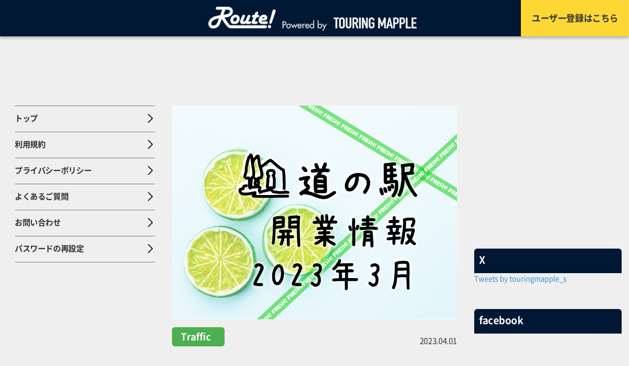

--- FILE ---
content_type: text/html; charset=UTF-8
request_url: https://www.touring.mapple.net/article/356/
body_size: 31205
content:
<!DOCTYPE html>
<html lang="ja">
<head  prefix="og: http://ogp.me/ns#" >
    <!-- Google Tag Manager -->
    <script>(function(w,d,s,l,i){w[l]=w[l]||[];w[l].push({'gtm.start':
    new Date().getTime(),event:'gtm.js'});var f=d.getElementsByTagName(s)[0],
    j=d.createElement(s),dl=l!='dataLayer'?'&l='+l:'';j.async=true;j.src=
    'https://www.googletagmanager.com/gtm.js?id='+i+dl;f.parentNode.insertBefore(j,f);
    })(window,document,'script','dataLayer','GTM-TGNC27C');</script>
    <!-- End Google Tag Manager -->
    <script async src="https://securepubads.g.doubleclick.net/tag/js/gpt.js"></script>

        <script>
    window.googletag = window.googletag || {cmd: []};
    googletag.cmd.push(function() {
            googletag.defineSlot('/22435694799/TM_PC_header_large', [[728, 90], [750, 200], [970, 90]], 'div-gpt-ad-1625484018908-0').addService(googletag.pubads());
            googletag.defineSlot('/22435694799/TM_PC_footer_large', [[750, 200], [728, 90], [970, 90]], 'div-gpt-ad-1625484098600-0').addService(googletag.pubads());
            googletag.defineSlot('/22435694799/TM_PC_articles_large', [300, 250], 'div-gpt-ad-1625485465506-0').addService(googletag.pubads());
            googletag.defineSlot('/22435694799/TM_SP_header_300', [300, 250], 'div-gpt-ad-1625484220198-0').addService(googletag.pubads());
            googletag.defineSlot('/22435694799/TM_SP_footer_300', [300, 250], 'div-gpt-ad-1625484267272-0').addService(googletag.pubads());
            googletag.defineSlot('/22435694799/TM_SP_articles_300', [300, 250], 'div-gpt-ad-1625484429679-0').addService(googletag.pubads());
        googletag.defineSlot('/22435694799/TM_PC_leftcol_300', [300, 250], 'div-gpt-ad-1623049160616-0').addService(googletag.pubads());
        googletag.defineSlot('/22435694799/TM_PC_rightcol_300', [300, 250], 'div-gpt-ad-1623049208727-0').addService(googletag.pubads());
　　    googletag.defineSlot('/22435694799/TM_SP_rightcol_300', [300, 250], 'div-gpt-ad-1623926908570-0').addService(googletag.pubads());
        googletag.pubads().enableSingleRequest();
        googletag.enableServices();    
    });
    </script>
    
        <meta name="format-detection" content="telephone=no">
            <title>道の駅開業情報＜2023年3月＞</title>
                    <meta name="robots" content="index,follow"/>
                    <meta name="keywords" content="ツーリング,バイク,旅,地図,マップ,情報"/>
                <meta name="description" content="3月18日
越前たけふ／福井県越前市

3月21日
まえばし赤城／群馬県前橋市"/>
                <meta property="og:locale" content="ja_JP" />
                <meta property="og:title" content="道の駅開業情報＜2023年3月＞"/>
                <meta property="og:description" content="3月18日
越前たけふ／福井県越前市

3月21日
まえばし赤城／群馬県前橋市"/>
                <meta property="og:url" content="https://www.touring.mapple.net/article/356"/>
                <meta property="og:image" content="https://img.touring.mapple.net/image/articles/thumbnail/VHstvBtMe4BWwePp3WbW6HPjFqs5uThV07RiJApr.png"/>
                <meta property="og:type" content="article"/>
                <meta property="og:site_name" content="Route!"/>
        <meta name="author" content="©️ Shobunsha Publications, Inc. All Rights Reserved."/>
    <meta property="og:locale" content="ja_jp"/>
    <link rel="icon" href="/favicon.ico"/>
            <link rel="canonical" href="https://www.touring.mapple.net/article/356/">
        <meta name="viewport" content="width=device-width,initial-scale=1.0,minimum-scale=1.0">
    <meta name="csrf-token" content="">
        <link rel="stylesheet" href="https://www.touring.mapple.net/css/app.css">
    <link rel="stylesheet" href="https://www.touring.mapple.net/css/web.css">
    <link rel="stylesheet" href="https://cdnjs.cloudflare.com/ajax/libs/drawer/3.2.2/css/drawer.min.css">
                <!-- Global site tag (gtag.js) - Google Analytics -->
        <script async src="https://www.googletagmanager.com/gtag/js?id=G-V06EHS3MWC"></script>
        <script>
            window.dataLayer = window.dataLayer || [];
            function gtag(){dataLayer.push(arguments);}
            gtag('js', new Date());

            gtag('config', 'G-V06EHS3MWC');
        </script>
    
        <script data-ad-client="ca-pub-2628018403700395" async src="https://pagead2.googlesyndication.com/pagead/js/adsbygoogle.js"></script>
    </head>
<body>
<!-- Google Tag Manager (noscript) -->
<noscript><iframe src="https://www.googletagmanager.com/ns.html?id=GTM-TGNC27C"
height="0" width="0" style="display:none;visibility:hidden"></iframe></noscript>
<!-- End Google Tag Manager (noscript) -->
    <header>
        <div class="justify-content-center d-none">
            <div class="top_ad_position">
                <p class="mb-0 top_ad"></p>
                <p class="mb-0 top_ad_background"></p>
                <div id="ad_close_button" class="ad_close_button">
                    <img class="ad_close_button_arrow" src="https://www.touring.mapple.net/image/up arrow_webtop.png">
                </div>
            </div>
        </div>
        <nav class="navbar navbar-expand-md navbar-light header-nav">
            <div class="col-10 d-flex align-items-center header-width">
                <a class="header-logo" href="/">
                    <img src="https://www.touring.mapple.net/image/logo_webtop.png" width="100%" height="100%" alt="ツーリングマップル">
                </a>
            </div>
            <div class="col-2 d-none d-md-block signup-menu">
                <div class="align-items-center justify-content-center header-regi">
                    <a href="/signup" class="font-weight-bold text-center"><p class="m-0">ユーザー登録はこちら</p></a>
                </div>
            </div>
            <div class="col-2 d-flex d-md-none drawer drawer--right align-items-center justify-content-end p-0">
                <div class="drawer_hamburger_index">
                    <button type="button" id="drawer-btn-default" class="drawer-toggle drawer-hamburger d-none drawer-cancel-button">
                        <img src="https://www.touring.mapple.net/image/cancel_spweb.png">
                    </button>
                </div>
                    <button type="button" class="btn drawer-toggle drawer_toggle_index" id="drawer-btn">
                        <img src="https://www.touring.mapple.net/image/menu_spweb.png">
                    </button>
                <div class="drawer_menu_index">
                    <div class="drawer-nav drawer-nav-background" role="navigation">
                        <ul class="drawer-menu">
                            <li><a class="drawer-menu-item drawer-menu-padding drawer-menu-top menu-border-bottom d-flex align-items-center drawer-menu-arrow" href="/">
                                <p class="drawer-menu-text">トップ</p><img src="https://www.touring.mapple.net/image/light arrow_spweb.png"></a>
                            </li>
                            <li><a class="drawer-menu-item drawer-menu-padding menu-border-bottom d-flex align-items-center drawer-menu-arrow" href="/terms">
                                <p class="drawer-menu-text">利用規約</p><img src="https://www.touring.mapple.net/image/light arrow_spweb.png"></a>
                            </li>
                            <li><a class="drawer-menu-item drawer-menu-padding menu-border-bottom d-flex align-items-center drawer-menu-arrow" href="https://www.mapple.co.jp/privacy/" target="_blank" rel="noopener noreferrer">
                                <p class="drawer-menu-text">プライバシーポリシー</p><img src="https://www.touring.mapple.net/image/light arrow_spweb.png"></a>
                            </li>
                            <li><a class="drawer-menu-item drawer-menu-padding menu-border-bottom d-flex align-items-center drawer-menu-arrow" href="https://www.mapple.co.jp/faq/" target="_blank" rel="noopener noreferrer">
                                <p class="drawer-menu-text">よくあるご質問</p><img src="https://www.touring.mapple.net/image/light arrow_spweb.png"></a>
                            </li>
                            <li><a class="drawer-menu-item drawer-menu-padding menu-border-bottom d-flex align-items-center drawer-menu-arrow" href="https://www.mapple.co.jp/contact/app/?app=touring-mapple" target="_blank" rel="noopener noreferrer">
                                <p class="drawer-menu-text">お問い合わせ</p><img src="https://www.touring.mapple.net/image/light arrow_spweb.png"></a>
                            </li>
                            <li><a class="drawer-menu-item drawer-menu-padding menu-border-bottom d-flex align-items-center drawer-menu-arrow" href="/password">
                                <p class="drawer-menu-text">パスワード再設定</p><img src="https://www.touring.mapple.net/image/light arrow_spweb.png"></a>
                            </li>
                            <li class="mt-4"><a class="drawer-menu-item drawer-regi-btn d-flex align-items-center" href="/signup">
                                <button type="button" class="btn drawer-regi-btn-color w-100">ユーザー登録はこちら</button></a>
                            </li>
                        </ul>
                    </div>
                </div>
            </div>
        </nav>
        <div class="d-flex justify-content-center header-bottom-ad">
            <p class="buttom_ad d-none"></p>
        </div>
    </header>

        <!-- /22435694799/TM_PC_header_large -->
    <div id='div-gpt-ad-1625484018908-0' class="pc ad-header" style='min-width: 728px; min-height: 90px;'>
    <script>
        googletag.cmd.push(function() { googletag.display('div-gpt-ad-1625484018908-0'); });
    </script>
    </div>

    <!-- /22435694799/TM_SP_header_300 -->
    <div id='div-gpt-ad-1625484220198-0' class="sp ad-header" style='min-width: 300px; min-height: 250px;'>
    <script>
        googletag.cmd.push(function() { googletag.display('div-gpt-ad-1625484220198-0'); });
    </script>
    </div>
    
<div class="container-fluid container-layout">
    <div class="row md-container-margin">
        <div class="col-md-2 d-none d-md-block menu-padding" style="width: 300px !important; max-width: 300px !important;">
                <aside>
        <ul class="menu">
            <hr class="menu-border-color menu-border-top">
            <li><a class="arrow" href="/">
                <img src="https://www.touring.mapple.net/image/rightarrow_webtop.png">
                <p class="menu-text font-weight-bold">トップ</p>
            </a></li>
            <hr class="menu-border-color">
            <li><a class="arrow" href="/terms">
                <img src="https://www.touring.mapple.net/image/rightarrow_webtop.png">
                <p class="menu-text font-weight-bold">利用規約</p>
            </a></li>
            <hr class="menu-border-color">
            <li><a class="arrow" href="https://www.mapple.co.jp/privacy/" target="_blank" rel="noopener noreferrer">
                <img src="https://www.touring.mapple.net/image/rightarrow_webtop.png">
                <p class="menu-text font-weight-bold">プライバシーポリシー</p>
            </a></li>
            <hr class="menu-border-color">
            <li><a class="arrow" href="https://www.mapple.co.jp/faq/" target="_blank" rel="noopener noreferrer">
                <img src="https://www.touring.mapple.net/image/rightarrow_webtop.png">
                <p class="menu-text font-weight-bold">よくあるご質問</p>
            </a></li>
            <hr class="menu-border-color">
            <li><a class="arrow" href="https://www.mapple.co.jp/contact/app/?app=touring-mapple" target="_blank" rel="noopener noreferrer">
                <img src="https://www.touring.mapple.net/image/rightarrow_webtop.png">
                <p class="menu-text font-weight-bold">お問い合わせ</p>
            </a></li>
            <hr class="menu-border-color">
            <li><a class="arrow" href="/password">
                <img src="https://www.touring.mapple.net/image/rightarrow_webtop.png">
                <p class="menu-text font-weight-bold">パスワードの再設定</p>
            </a></li>
            <hr class="menu-border-color">
        </ul>
    </aside>

        <!-- /22435694799/TM_PC_leftcol_300 -->
    <div id='div-gpt-ad-1623049160616-0' style='min-width: 300px; min-height: 250px;'>
    <script>
        googletag.cmd.push(function() { googletag.display('div-gpt-ad-1623049160616-0'); });
    </script>
    </div>
            </div>
        <div class="col">
            <div class=”container“>
    <div class="article-body">
        <div class="card-body">
            <div class="section_header">
                <img src="https://img.touring.mapple.net/image/articles/thumbnail/VHstvBtMe4BWwePp3WbW6HPjFqs5uThV07RiJApr.png" width=100%>
                <div class="row mt-3 mb-3 md-section-detail-margin">
                    <div class="col-6 article_category-margin">
                    <p class="article_category font-weight-bold" style="background-color:#4CAF50;">&ensp;Traffic &ensp;</p>
                    </div>
                    <div class="col-6">
                    <p class="text-right article_posted_date">2023.04.01</p>
                    </div>
                </div>
                <h1 class="font-weight-bold">道の駅開業情報＜2023年3月＞</h1>
                <p class="mt-4 space">3月18日
越前たけふ／福井県越前市

3月21日
まえばし赤城／群馬県前橋市</p>
                <p class="text-right author_name">著・フィネス</p>
            </div>
                        
            <div class="section_body">
                <h2 class="mt-3 mb-0 font-weight-bold">【道の駅 越前たけふ】</h2>
                                    <hr class="mt-0 mb-1">
                                <p class="mt-3 space">福井県越前市の県道269号沿いに道の駅 越前たけふが2023年3月18日（土曜）に開業しました。物販施設のほかに、蕎麦、海鮮、寿司の食事処が4店舗あります。
北陸自動車道の武生ICと国道8号から約500mの立地で、2024年春には北陸新幹線、JR越前たけふ駅が隣接地に開業予定です。

ツーリングマップル➡中部北陸58C-2／関西82C-2</p>
                <div class="img0">
                                                                        <img class="mt-1 mb-1" src="https://img.touring.mapple.net/image/articles/356/0wHqv7xlNmR5yndsJcevBm8oVNEnCk4GAsl6re3Q.jpeg" width="100%">
                                                                                                                                                                                            <img class="mt-1 mb-1" src="https://img.touring.mapple.net/image/articles/356/W4SweJidfW1sdTf22qwVT5Hz9akvUcG1SILN8mkT.png" width="100%">
                                                                                                                                                                                                                            </div>
            </div>
            <div class="url0">
                                                                                        <p class="text-right related_url"><a href="https://echizen-takefu.jp/" target="_blank" rel="noopener noreferrer">➡リンク:道の駅 越前たけふ（公式WEBサイト）</a></p>
                                                                                                                    </div>
                                    <!-- /22435694799/TM_PC_articles_large -->
            <div class="pc ad-article" id='div-gpt-ad-1625485465506-0' style='min-width: 300px; min-height: 250px;'>
            <script>
                googletag.cmd.push(function() { googletag.display('div-gpt-ad-1625485465506-0'); });
            </script>
            </div>

            <!-- /22435694799/TM_SP_articles_300 -->
            <div class="sp ad-article" id='div-gpt-ad-1625484429679-0' style='min-width: 300px; min-height: 250px;'>
            <script>
                googletag.cmd.push(function() { googletag.display('div-gpt-ad-1625484429679-0'); });
            </script>
            </div>

            
            <div class="section_body">
                <h2 class="mt-3 mb-0 font-weight-bold">【道の駅 まえばし赤城】</h2>
                                    <hr class="mt-0 mb-1">
                                <p class="mt-3 space">群馬県前橋市の国道17号（上武道路）沿いに道の駅 まえばし赤城が2023年3月21日（火曜）に開業しました。群馬県内でも随一の広大な敷地には、直売所や鮮魚店に17軒の飲食店、さらに温浴施設も完備した大規模施設になっています。

ツーリングマップル➡ツーリングマップル関東甲信越63C-5</p>
                <div class="img1">
                                                                        <img class="mt-1 mb-1" src="https://img.touring.mapple.net/image/articles/356/zVtQMnpq4VU73GOybuXctfN4xRAlea7xchJdsYU8.jpeg" width="100%">
                                                                                                                        <img class="mt-1 mb-1" src="https://img.touring.mapple.net/image/articles/356/o9IfXLNThYbQxSOsIOJywsurZ23ZjYzwZBOR0ZPT.png" width="100%">
                                                                                                                                                                                                                                                                                                </div>
            </div>
            <div class="url1">
                                                                                        <p class="text-right related_url"><a href="https://maebashi-akagi.jp/" target="_blank" rel="noopener noreferrer">➡リンク:道の駅 まえばし赤城（公式WEBサイト）</a></p>
                                                                                                                    </div>
                                            </div>
    </div>
</div>
        </div>
        <div class="col-md-2 d-none d-md-block timeline-padding" style="width: 300px !important; max-width: 300px !important;">
            <div class="timeline-width">
        <div class="row">
        <!-- /22435694799/TM_PC_rightcol_300 -->
        <div class="pc ad-timeline" id='div-gpt-ad-1623049208727-0' style='min-width: 300px; min-height: 250px;'>
            <script>
                googletag.cmd.push(function() { googletag.display('div-gpt-ad-1623049208727-0'); });
            </script>
        </div>
        <!-- /22435694799/TM_SP_rightcol_300 -->
        <div class="sp ad-timeline" id='div-gpt-ad-1623926908570-0' style='min-width: 300px; min-height: 250px;'>
            <script>
                googletag.cmd.push(function() { googletag.display('div-gpt-ad-1623926908570-0'); });
            </script>
        </div>
    </div>
        <div class="row twitter-top twitter-bottom">
        <div class="timeline-title-background">
            <h4 class="text-left timeline-title font-weight-bold">X</h4>
        </div>
        <a class="twitter-timeline" data-lang="ja" data-height="480" data-width="100%" href="https://twitter.com/touringmapple_s?ref_src=twsrc%5Etfw">Tweets by touringmapple_s</a>
        <script async src="https://platform.twitter.com/widgets.js" charset="utf-8"></script>
    </div>
    <div class="row fb fb-bottom">
        <div class="timeline-title-background fb-background-bottom">
            <h4 class="text-left timeline-title font-weight-bold">facebook</h4>
        </div>
        <div class="facebook-wrapper"></div>
    </div>
</div>
        </div>
    </div>
</div>
<div>
    
<!-- /22435694799/TM_PC_footer_large -->
<div id='div-gpt-ad-1625484098600-0' class="pc ad-footer" style='min-width: 728px; min-height: 90px;'>
  <script>
    googletag.cmd.push(function() { googletag.display('div-gpt-ad-1625484098600-0'); });
  </script>
</div>
<!-- /22435694799/TM_SP_footer_300 -->
<div id='div-gpt-ad-1625484267272-0' class="sp ad-footer" style='min-width: 300px; min-height: 250px;'>
  <script>
    googletag.cmd.push(function() { googletag.display('div-gpt-ad-1625484267272-0'); });
  </script>
</div>

<div class="text-center register_user_information font-weight-bold">
    <p class="d-none d-md-block register_user_text">アプリログインにはユーザー登録が必要になります</p>
    <p class="d-block d-md-none register_user_text">アプリログインにはユーザー登録が必要です</p>
    <div class="register_user_button">
        <a href="/signup" class="register_user_button_detail">ユーザー登録はこちら</a>
    </div>
</div>
<div class="app_information">
    <div class="row app_information_contents m-0">
        <div class="col-md-5 d-flex justify-content-center info-image">
            <img class="app-image" src="https://www.touring.mapple.net/image/app img_app section.png">
        </div>
        <div class="col-md-7 d-flex justify-content-center info-text-margin">
            <div class="app_text_center font-weight-bold justify-content-center">
                <div class="app-info-top-text">
                    僕らを走らせる地図アプリ
                </div>
                <div class="app-info-logo">
                    <img src="https://www.touring.mapple.net/image/logo_app section.png" width="100%" height="100%">
                </div>
                <div class="m-0">
                    旅人の地図「ツーリングマップル」の地図がシームレスに使えるアプリが登場！自位置を表示し、旅の記録が残せる！ツーリングにまつわる記事や動画が届く！</br>〜本物の旅は、地図から始まる！〜
                </div>
                <div class="app_button">
                    <a href="https://apps.apple.com/jp/app/route-by-ツーリングマップル/id1555641862" target="_blank" rel="noopener noreferrer">
                        <img class="apple_store_image" src="https://www.touring.mapple.net/image/app store badge_webtop.png" alt="AppStoreからダウンロード">
                    </a>
                    <a class="android" href='https://play.google.com/store/apps/details?id=jp.co.mapple.touring' target="_blank" rel="noopener noreferrer">
                        <img class="android" alt='Google Play で手に入れよう' src="https://www.touring.mapple.net/image/google play badge_webtop.png">
                    </a>
                </div>
            </div>
        </div>
    </div>
</div>
</div>
<div class="d-block d-md-none md-timeline-margin">
    <div class="timeline-width">
        <div class="row">
        <!-- /22435694799/TM_PC_rightcol_300 -->
        <div class="pc ad-timeline" id='div-gpt-ad-1623049208727-0' style='min-width: 300px; min-height: 250px;'>
            <script>
                googletag.cmd.push(function() { googletag.display('div-gpt-ad-1623049208727-0'); });
            </script>
        </div>
        <!-- /22435694799/TM_SP_rightcol_300 -->
        <div class="sp ad-timeline" id='div-gpt-ad-1623926908570-0' style='min-width: 300px; min-height: 250px;'>
            <script>
                googletag.cmd.push(function() { googletag.display('div-gpt-ad-1623926908570-0'); });
            </script>
        </div>
    </div>
        <div class="row twitter-top twitter-bottom">
        <div class="timeline-title-background">
            <h4 class="text-left timeline-title font-weight-bold">X</h4>
        </div>
        <a class="twitter-timeline" data-lang="ja" data-height="480" data-width="100%" href="https://twitter.com/touringmapple_s?ref_src=twsrc%5Etfw">Tweets by touringmapple_s</a>
        <script async src="https://platform.twitter.com/widgets.js" charset="utf-8"></script>
    </div>
    <div class="row fb fb-bottom">
        <div class="timeline-title-background fb-background-bottom">
            <h4 class="text-left timeline-title font-weight-bold">facebook</h4>
        </div>
        <div class="facebook-wrapper"></div>
    </div>
</div>
</div>
    <footer id="GlobalFooter" class="footer-menu">
        <div id="page_top" class="page_top_button">
            <img class="page_top_arrow" src="https://www.touring.mapple.net/image/up arrow_webtop.png">
        </div>     
        <div class="d-flex justify-content-center footer-logo-margin">
            <a class="footer-logo-size" href="/">
                <img src="https://www.touring.mapple.net/image/logo_webtop.png" width="100%" height="100%" alt="ツーリングマップル">
            </a>
        </div>
        <div class="d-flex justify-content-center">
            <div class="twitter-margin">
                <a href="https://twitter.com/touringmapple_s" target="_blank" rel="noopener noreferrer"><img src="https://www.touring.mapple.net/image/twitter_footer.png" width="100%" height="100%"></a>
            </div>
            <div class="fb-margin">
                <a href="https://www.facebook.com/touringmapple.sbs/" target="_blank" rel="noopener noreferrer"><img src="https://www.touring.mapple.net/image/facebook_footer.png" width="100%" height="100%"></a>
            </div>
        </div>
        <div class="d-none d-md-block">
            <nav class="navbar justify-content-center font-weight-bold footer-nav">
                <a class="nav-link footer-link" href="https://sp-mapple.jp/company/" target="_blank" rel="noopener noreferrer">運営会社</a>
                <a class="nav-link footer-link footer-border-left" href="https://www.mapple.co.jp/faq/" target="_blank" rel="noopener noreferrer">よくあるご質問</a>
                <a class="nav-link footer-link footer-border-left" href="/terms">利用規約</a>
                <a class="nav-link footer-link footer-border-left" href="https://www.mapple.co.jp/privacy/" target="_blank" rel="noopener noreferrer">プライバシーポリシー</a>
                <a class="nav-link footer-link footer-border-left" href="https://www.mapple.co.jp/contact/app/?app=touring-mapple" target="_blank" rel="noopener noreferrer">お問い合わせ</a>
            </nav>
        </div>
        <div class="d-block d-md-none">
            <nav class="navbar justify-content-center font-weight-bold footer-nav">
                <a class="nav-link footer-link first-link" href="https://sp-mapple.jp/company/" target="_blank" rel="noopener noreferrer">運営会社</a>
                <a class="nav-link footer-link footer-border-left footer-border" href="https://www.mapple.co.jp/contact/app/?app=touring-mapple" target="_blank" rel="noopener noreferrer">お問い合わせ</a>
                <a class="nav-link footer-link footer-border-left footer-border" href="/terms">利用規約</a>
                <a class="nav-link footer-link footer-border-left footer-border" href="https://www.mapple.co.jp/faq/" target="_blank" rel="noopener noreferrer">よくあるご質問</a>
                <a class="nav-link footer-link footer-border-left footer-border" href="https://www.mapple.co.jp/privacy/" target="_blank" rel="noopener noreferrer">プライバシーポリシー</a>
            </nav>
        </div>
        <nav class="navbar navbar-light footer-border-top justify-content-center pt-0 pb-0">
            <p class="footer-copy-right">©️Shobunsha Publications,Inc</p>
        </nav>
    </footer>
    <script src="https://www.touring.mapple.net/js/app.js?now=@now()"></script>
    <!-- jquery & iScroll -->
    <script src="https://ajax.googleapis.com/ajax/libs/jquery/3.4.1/jquery.min.js"></script>
    <script src="https://www.touring.mapple.net/js/iscroll.js"></script>
    <!-- drawer.js -->
    <script src="https://www.touring.mapple.net/js/drawer.js"></script>
    <script>
        $('.drawer').drawer();
    </script>
    <script>
    $("#ad_close_button").on('click', function(){
        if ($('.top_ad').css('display') == 'block') {
            // 表示されている場合
            $('.md_top_margin').animate({'marginTop': '35px'});
            $('.top_ad').animate( { height: 'toggle' }, 'nomal' );
        } else {
            // 非表示の場合
            $('.md_top_margin').animate({'marginTop': '130px'});
            $('.top_ad').animate( { height: 'toggle' }, 'nomal' );
        }
    });
    </script>
<script async defer crossorigin="anonymous" src="https://connect.facebook.net/ja_JP/sdk.js#xfbml=1&version=v6.0"></script>
<script>
    $(function() {
        var windowWidth = window.innerWidth;
        var breakpoint = 767;

        function pagePluginCode(w) {

            if (windowWidth > breakpoint) {
                var h = 471;
            } else {
                var h = 453;
            }
            return '<div class="fb-page" data-href="https://www.facebook.com/touringmapple.sbs/" data-tabs="timeline" data-width="' + w + '" data-height="' + h + '" data-small-header="false" data-adapt-container-width="true" data-hide-cover="true" data-show-facepile="false"><blockquote cite="https://www.facebook.com/touringmapple.sbs/" class="fb-xfbml-parse-ignore"><a href="https://www.facebook.com/touringmapple.sbs/">昭文社　ツーリングマップル</a></blockquote></div>';
        }

        var fbBeforeWidth = '';
        var facebookWrap = $('.facebook-wrapper');
        if (windowWidth > breakpoint) {
            var fbWidth = facebookWrap.width();
        } else {
            var fbWidth = windowWidth - 30.0;
        }

        var fbTimer = false;
        $(window).on('load resize', function() {
            if (fbTimer !== false) {
                clearTimeout(fbTimer);
            }
            fbTimer = setTimeout(function() {
                if (windowWidth > breakpoint) {
                    fbWidth = Math.floor(facebookWrap.width());
                } else {
                    fbWidth = Math.floor(fbWidth);
                }
                // 前回の幅から変更があった場合のみ処理
                if(fbWidth != fbBeforeWidth) {
                    facebookWrap.html(pagePluginCode(fbWidth));
                    // ページプラグインの再読み込み
                    window.FB.XFBML.parse();
                    fbBeforeWidth = fbWidth;
                }
            }, 200);
        });
    });
</script>
<script>
    $("#page_top").on('click', function(){
        $('body, html').animate(
            {scrollTop: 0},
            300, 
            'linear'
        );
    });
</script>
<script>
    var offset_top_prev = $('.first-link').offset().top; 

    $('.footer-border').each(function() { 
        var offset_top = $(this).offset().top;
        if (offset_top > offset_top_prev) {
            $(this).css('border-left', '0px solid #FFFFFF');
        }
        offset_top_prev = offset_top; 
    }); 
</script>
</body>
</html>


--- FILE ---
content_type: text/html; charset=utf-8
request_url: https://www.google.com/recaptcha/api2/aframe
body_size: 265
content:
<!DOCTYPE HTML><html><head><meta http-equiv="content-type" content="text/html; charset=UTF-8"></head><body><script nonce="tpNNwVjl3kOvsbPClu78oA">/** Anti-fraud and anti-abuse applications only. See google.com/recaptcha */ try{var clients={'sodar':'https://pagead2.googlesyndication.com/pagead/sodar?'};window.addEventListener("message",function(a){try{if(a.source===window.parent){var b=JSON.parse(a.data);var c=clients[b['id']];if(c){var d=document.createElement('img');d.src=c+b['params']+'&rc='+(localStorage.getItem("rc::a")?sessionStorage.getItem("rc::b"):"");window.document.body.appendChild(d);sessionStorage.setItem("rc::e",parseInt(sessionStorage.getItem("rc::e")||0)+1);localStorage.setItem("rc::h",'1769076762989');}}}catch(b){}});window.parent.postMessage("_grecaptcha_ready", "*");}catch(b){}</script></body></html>

--- FILE ---
content_type: text/css
request_url: https://www.touring.mapple.net/css/web.css
body_size: 35541
content:
@font-face {
    font-family: 'NotoSansCJKjp';
    font-style: normal;
    font-weight: 400;
    src: url('/css/font/NotoSans_regular.woff') format('woff');
}

@font-face {
    font-family: 'NotoSansCJKjp';
    font-style: normal;
    font-weight: 700;
    src: url('/css/font/NotoSans_bold.woff') format('woff');
}

html,
body {
    font-family: "Noto Sans CJK JP", "NotoSansCJKjp", sans-serif;
    background-color: #F0EFEF;
}

.ad-header,
.ad-footer,
.ad-article {
    text-align: center;
}

.ad-header {
    margin-bottom : 10px;
}

.ad-timeline { 
    margin : 0 auto;
}

/* パソコンで見たときは"pc"のclassがついた画像が表示される */
.pc { display: block !important; }
.sp { display: none !important; }
 
/* スマートフォンで見たときは"sp"のclassがついた画像が表示される */
@media only screen and (max-width: 750px) {
    .pc { display: none !important; }
    .sp { display: block !important; }
}

/* 右向き矢印付きボタン */

.btn-light_arrow {
    background-color: #FFD900;
    box-shadow: 0 0 6px 0 #0000004D;
    font-size: 28px;
    font-weight: bold;
    color: #333333;
    width: 350px;
    height: auto;
    background-image: url("/image/light arrow_web.png");
    background-repeat: no-repeat;
    background-position: center right 5%;
    letter-spacing: 1.12px;
}

.header-nav {
    height: 74px;
    padding: 0;
    background-color: #001834;
    box-shadow: 0 3px 6px 0 #0000004D;
    ;
}

.header-width {
    flex: 0 0 82.8125%;
    max-width: 82.8125%;
    padding: 0;
    height: 100%;
}

.header-logo {
    display: inline-block;
    position: absolute;
    left: 60%;
    top: 52%;
    transform: translate(-50%, -50%);
    -webkit-transform: translate(-50%, -50%);
    -ms-transform: translate(-50%, -50%);
}

.header-signup {
    height: 200px;
}

@media (max-width: 767px) {
    .header-signup {
        height: 100px;
    }
}

.signup-menu {
    height: 74px;
    flex: 0 0 17.1875%;
    max-width: 17.1875%;
    background-color: #FDD835;
    padding: 0;
}

.header-regi {
    font-size: 18px;
    line-height: 27px;
    letter-spacing: -0.43px;
    width: 90%;
    position: absolute;
    top: 50%;
    left: 50%;
    transform: translate(-50%, -50%);
    -webkit-transform: translate(-50%, -50%);
    -ms-transform: translate(-50%, -50%);
}

.header-regi a:link,
.header-regi a:visited,
.header-regi a:hover,
.header-regi a:active {
    text-decoration: none;
    color: #333333;
}

.header-bottom-ad {
    margin-top: 41px;
}

.buttom_ad {
    background-color: gray;
    width: 54.68%;
    height: 90px;
    margin-bottom: 40px;
}

.drawer-overlay {
    background-color: #33333366!important;
}

.drawer--right .drawer-nav {
    right: -80.8% !important;
}

.drawer--right .drawer-nav {
    width: 80.8% !important;
}

.drawer--right.drawer-open .drawer-nav {
    right: 0!important;
}

.drawer--right.drawer-open .drawer-hamburger {
    right: 80.8%!important;
    display: inline!important;
}

.drawer-cancel-button {
    padding-top: 52px !important;
}

.drawer_toggle_index {
    z-index: 9;
    padding: 16px 18px;
}

.drawer_menu_index,
.drawer_hamburger_index {
    z-index: 20;
}

.drawer-nav-background {
    background-color: #001834 !important;
    color: #FFFFFF !important;
    padding-left: 15px;
    padding-right: 15px;
}

.drawer-menu a:link,
.drawer-menu a:visited,
.drawer-menu a:hover,
.drawer-menu a:active {
    text-decoration: none;
}

.drawer-menu-padding {
    padding: 14px 16px !important;
}

.drawer-menu-top {
    margin-top: 52px;
    border-top: 1px solid #FFFFFF;
}

.drawer-menu-text {
    color: #FFFFFF !important;
    font-size: 16px !important;
    line-height: 24px;
    letter-spacing: -0.38px;
    font-weight: 700;
    margin-bottom: 0;
}

.drawer-menu-arrow img {
    width: 18px;
    height: 18px;
    position: absolute;
    top: 50%;
    transform: translate(0, -50%);
    -webkit-transform: translate(0, -50%);
    -ms-transform: translate(0, -50%);
    right: 0;
}

.menu-border-bottom {
    border-bottom: 1px solid #FFFFFF;
}

.drawer-regi-btn {
    padding: 0 !important;
}

.drawer-regi-btn-color {
    color: #333333;
    background: #FFD900;
    box-shadow: 0 0 0 6px #0000004D;
    border-radius: 3px;
    height: 47px;
    font-size: 16px;
    line-height: 24px;
    letter-spacing: -0.38px;
    font-weight: 700;
}

.container-layout {
    margin: 0;
    padding: 0 30px;
}

.menu {
    display: block;
    position: relative;
    list-style: none;
    padding-left: 0;
    width: auto;
}

.menu-border-color {
    border-top: 1px solid #707070;
    margin-top: 15px;
    margin-bottom: 13px;
}

.menu-border-top {
    margin-top: 0;
}

.menu-text {
    font-size: 16px;
    line-height: 24px;
    letter-spacing: -0.38px;
    width: 80%;
    margin-bottom: 0;
}

.arrow,
.drawer-menu-arrow {
    display: block;
    position: relative;
}

.menu a:link,
.menu a:visited,
.menu a:hover,
.menu a:active {
    text-decoration: none;
    color: #333333;
}

.arrow img {
    width: 18px;
    height: 18px;
    position: absolute;
    top: 50%;
    transform: translate(0, -50%);
    -webkit-transform: translate(0, -50%);
    -ms-transform: translate(0, -50%);
    right: 0;
}

.timeline-width {
    padding: 0 15px;
    width: auto;
}

.timeline-title-background {
    border-radius: 6px 6px 0 0;
    position: relative;
    width: 100%;
    height: 50px;
    background-color: #001834;
}

.timeline-title {
    color: #FFFFFF;
    font-size: 20px;
    line-height: 29px;
    letter-spacing: -0.48px;
    padding-left: 10px;
    padding-top: 9px;
    padding-bottom: 12px;
}

.twitter-top {
    margin-top: 41px;
}

.twitter-bottom {
    margin-bottom: 50px;
}

.fb-bottom {
    margin-bottom: 50px;
}

.fb-background-bottom {
    margin-bottom: 8px;
}

.facebook-wrapper {
    width: 100%;
    max-width: 500px;
    margin: 0;
}

.facebook-wrapper>.fb-page {
    width: 100%;
}

.facebook-wrapper>.fb-page>span,
.facebook-wrapper iframe {
    width: 100% !important;
}

.footer-menu {
    background-color: #001834;
    position: relative;
}

.footer-logo-margin {
    padding-top: 31.71px;
    margin-bottom: 23.58px;
}

.footer-logo-size {
    height: auto;
    width: auto;
    max-height: 36.72px;
    max-width: 322.72px;
}

.menu-padding {
    padding-right: 0;
}

.twitter-margin {
    margin-right: 12px;
}

.fb-margin {
    margin-left: 12px;
}

.footer-nav {
    padding-top: 30px;
    padding-bottom: 0;
    margin-bottom: 24px;
}

.footer-nav a:link,
.footer-nav a:visited,
.footer-nav a:hover,
.footer-nav a:active {
    text-decoration: none;
    color: #FFFFFF;
}

.footer-link {
    font-size: 20px;
    line-height: 29px;
    letter-spacing: -0.48px;
    padding-top: 0;
    padding-bottom: 0;
}

.footer-border-left {
    border-left: 1px solid #FFFFFF;
}

.footer-border-top {
    border-top: 1px solid #FFFFFF;
}

.footer-copy-right {
    font-family: "ヒラギノ角ゴシック";
    font-weight: 300;
    font-size: 20px;
    line-height: 29px;
    letter-spacing: -0.48px;
    color: #FFFFFF;
    margin-top: 16px;
    margin-bottom: 10px;
}

.contents-padding {
    padding-left: 0;
    padding-right: 0;
    flex: 0 0 64%;
    max-width: 64%;
}

.timeline-padding {
    padding-left: 0px;
    padding-right: 0px;
    flex: 0 0 17.1875%;
    max-width: 17.6%;
}

.top-body-margin {
    margin: -12px 0 0 0;
}

.non-padding {
    padding: 0;
}

.top-contents {
    height: 92.5%;
    width: auto;
    margin-top: 12px;
    margin-bottom: 12px;
    margin-left: 7px;
    margin-right: 7px;
}

.top-contents a:link,
.top-contents a:visited,
.top-contents a:hover,
.top-contents a:active {
    text-decoration: none;
    color: #FFFFFF;
}

.top-contents .category {
    position: absolute;
    font-size: 12px;
    line-height: 18px;
    color: #FFFFFF;
    padding: 4px 9px 5px 9px;
    top: 0px;
    left: 0px;
    border-radius: 0 0 3px 0;
}

.video-start-icon {
    position: absolute;
    width: 100%;
    height: 100%;
    object-fit: cover;
}

.video-background {
    height: 100%;
    background-color: #263238;
    padding-top: 75%;
    position: relative;
}

.video-background .box {
    width: 100%;
    padding-top: 55%;
    position: absolute;
    top: 0;
}

.video-background .box2 {
    width: 20%;
    padding-top: 20%;
    position: absolute;
    top: 0;
    left: 41%;
}

.video-background .box .video-thumbnail {
    width: 100%;
    height: 100%;
    object-fit: cover;
    position: absolute;
    top: 0;
}

.video-title {
    margin: 8px 16px;
    font-size: 18px;
    line-height: 24px;
    letter-spacing: -0.43px;
    position: absolute;
    top: 74%;
    height: 20%;
}

.video-title-text {
    margin: 0;
    overflow: hidden;
    height: 100%;
}

.article-box {
    height: 100%;
    padding-top: 75%;
    position: relative;
}

.box3 {
    width: 100%;
    padding-top: 75%;
    position: absolute;
    top: 0;
    height: 100%;
}

.box3 img {
    width: 100%;
    height: 100%;
    object-fit: cover;
    position: absolute;
    top: 0;
}

.article-title-background {
    position: absolute;
    bottom: 0;
    right: 0;
    left: 0;
    height: 76px;
    margin-right: 0px;
    margin-left: 0px;
    background: linear-gradient(180deg, #3333330F, #33333366, #333333CC);
}

.top-contents .article-title {
    position: absolute;
    bottom: 8px;
    right: 0;
    left: 0;
    margin-right: 16px;
    margin-left: 16px;
    line-height: 16px;
    letter-spacing: -0.29px;
    font-size: 12px;
}

.contents-text-title {
    margin-bottom: 0;
    line-height: 16px;
    letter-spacing: -0.29px;
}

.article-detail,
.related-article-detail {
    margin: 3px 0 0 0;
}

.contents-text-detail {
    margin-bottom: 0;
    line-height: 24px;
    letter-spacing: -0.29px;
}

.line-2 {
    display: -webkit-box;
    -webkit-box-orient: vertical;
    -webkit-line-clamp: 2;
    overflow: hidden;
}

.line-1 {
    display: -webkit-box;
    -webkit-box-orient: vertical;
    -webkit-line-clamp: 1;
    overflow: hidden;
}

.name-padding {
    padding-bottom: 1px;
}

.posted-date-right {
    text-align: right;
}

.app_line {
    background-color: #FFFFFF;
    padding: 15px 0;
    margin-top: 30px;
    width: 100%;
}

.app_line_header {
    font-size: 20px;
    font-weight: bold;
    letter-spacing: -0.48px;
    line-height: 30px;
    text-align: center;
}

.app_line_body {
    font-size: 18px;
    font-weight: bold;
    letter-spacing: -0.43px;
    line-height: 28px;
    text-align: center;
}

.app_information {
    width: 100%;
    background-color: #FFFFFF;
}

.app_information_contents {
    width: 100%;
    height: 415px;
    padding: 1rem;
}

.info-image {
    padding-left: 32px;
    padding-right: 0;
}

.app-image {
    width: 100%;
    max-width: 482px;
    height: auto;
    max-height: 319px;
    position: absolute;
    top: 50%;
    transform: translate(0, -50%);
    -webkit-transform: translate(0, -50%);
    -ms-transform: translate(0, -50%);
}

.info-text-margin {
    padding-left: 70px;
    padding-right: 32px;
}

.app_text_center {
    text-align: center;
    width: 87%;
    max-width: 633px;
    position: absolute;
    top: 50%;
    transform: translate(0, -50%);
    -webkit-transform: translate(0, -50%);
    -ms-transform: translate(0, -50%);
    font-size: 18px;
    line-height: 28px;
    letter-spacing: -0.43px;
    color: #333333;
}

.app-info-top-text {
    font-size: 20px;
    letter-spacing: -0.48px;
    line-height: 29px;
    margin-bottom: 12px;
}

.app-info-logo {
    margin-bottom: 18.99px;
    width: auto;
    height: 100%;
    margin-left: auto;
    margin-right: auto;
    max-width: 217.17px;
    max-height: 69.31px;
}

.apple_store_image {
    width: 176.72px;
    height: 63.12px;
    margin: 6.5px 0;
}

.app_button {
    display: flex;
    align-items: center;
    flex-direction: row;
    justify-content: space-evenly;
    margin-top: 28px;
    margin-left: 40px;
}

.android {
    width: 250px;
    height: 76px;
}

.article_category {
    font-size: 1.2rem;
    display: inline-block;
    color: white;
    border-radius: 8px;
    padding: 0.4rem 0.5rem 0.3rem 0.5rem;
}

.article_posted_date {
    position: absolute;
    top: 50%;
    right: 0;
    padding-right: 15px;
    transform: translate(0, -50%);
    -webkit-transform: translate(0, -50%);
    -ms-transform: translate(0, -50%);
}

.space {
    white-space: pre-wrap;
}

.text-line {
    display: flex;
    align-items: center;
    margin-top: 11.7%;
}

.text-line:before {
    content: "";
    flex-grow: 1;
    height: 2px;
    background: #333333;
    margin: 0 1em 0 5em;
}

.text-line:after {
    content: "";
    flex-grow: 1;
    height: 2px;
    background: #333333;
    margin: 0 5em 0 1em;
}

.article-body p {
    font-size: 16px;
    color: #333333;
    letter-spacing: -0.38px;
    line-height: 24px;
}

.related-body {
    margin-left: -7px;
    margin-right: -7px;
}

.related-contents {
    width: 100%;
    padding-top: 75%;
    margin-bottom: 16px;
    position: relative;
}

.related-contents a {
    position: absolute;
    top: 0px;
    left: 0px;
    width: 100%;
    height: 100%;
}

.related-contents p {
    font-size: 12px;
    letter-spacing: -0.29px;
    line-height: 18px;
}

.related-contents .category {
    position: absolute;
    color: white;
    top: 0px;
    left: 0px;
    border-radius: 0 0 3px 0;
    font-size: 12px;
    font-weight: bold;
    letter-spacing: 0px;
    line-height: 18px;
    height: auto;
    margin-bottom: 0.5rem;
    padding: 4px 9px 5px 9px;
}

.related-contents img {
    width: 100%;
    object-fit: cover;
}

.related-contents .article_title {
    position: absolute;
    bottom: 8px;
    right: 0;
    left: 0;
    padding-right: 1rem;
    padding-left: 1rem;
}

.article-body {
    padding-top: 0;
    padding-bottom: 2rem;
    padding-right: 0;
    padding-left: 0;
}

.article-body .card-body {
    padding-top: 0;
}

.article-body h1,
.article-body h2,
.article-body h3 {
    font-size: 26px;
    color: #333333;
    letter-spacing: -0.62px;
    line-height: 34px;
}

.article-body .article_category {
    font-size: 19px;
    color: #FFFFFF;
    letter-spacing: 0px;
    line-height: 28px;
    border-radius: 6px;
}

.article-body h4 {
    font-size: 26px;
    font-family: "ヒラギノ角ゴシック";
    letter-spacing: -0.62px;
}

.article-body .related-contents .article_title p {
    color: white;
}

.article-body hr {
    background-color: #333333;
    height: 2px;
}

.article-body .section_body {
    margin-top: 4.8%;
}

.article-body .related_url a {
    color: #333333;
    font-weight: bold;
    text-decoration: underline;
    text-decoration-color: #333333;
}

.error_center {
    text-align: center;
    width: 100%;
}

.hiragino-w6 {
    font-family: "ヒラギノ角ゴシック";
    font-weight: 600;
    color: #333333;
}

.error_title {
    padding-top: 121px;
    font-size: 50px;
    letter-spacing: 2px;
    line-height: 50px;
}

.error_detail {
    font-size: 26px;
    letter-spacing: 1.04px;
    line-height: 40px;
}

.error_button_margin {
    margin-top: 120px;
    margin-bottom: 120px;
    display: flex;
    justify-content: center;
}

.back_button {
    background-color: #FFD900;
    padding: 14px 102px 15px 102px;
    font-size: 28px;
    letter-spacing: 1.12px;
    line-height: 41px;
    box-shadow: 0 0 6px 0 #0000004D;
    position: relative;
    border-radius: 6px;
}

.error-500-text {
    line-height: 43px;
}

a.btn--circle {
    border-radius: 50%;
    line-height: 100px;
    width: 100px;
    height: 100px;
    padding: 0;
}

.error_button_margin a:link,
.error_button_margin a:visited,
.error_button_margin a:hover,
.error_button_margin a:active {
    color: #333333;
    text-decoration: none;
}

.back_button img,
.terms_back_button_size img {
    position: absolute;
    height: 19.8px;
    width: 20.9px;
    right: 10px;
    top: 50%;
    transform: translate(0, -50%);
    -webkit-transform: translate(0, -50%);
    -ms-transform: translate(0, -50%);
}

.terms_back_button a:link,
.terms_back_button a:visited,
.terms_back_button a:hover,
.terms_back_button a:active {
    text-decoration: none;
    color: #333333;
}

.terms-container {
    margin-top: -7px;
    padding: 0 50px;
    color: #333333;
}

.terms-title-text {
    font-size: 23px;
    line-height: 34px;
    letter-spacing: -0.55px;
    margin-bottom: 4px;
}

.terms-title-btm-border {
    border-top: 2px solid #333333;
    margin-bottom: 23px;
}

.terms-detail-text {
    font-size: 14px;
    line-height: 22px;
    letter-spacing: -0.34px;
}

.terms_back_button {
    margin-top: 48px;
    margin-bottom: 80px;
    margin-left: 4%;
    display: flex;
    justify-content: center;
}

.terms_back_button_size {
    font-family: "ヒラギノ角ゴシック";
    font-weight: 700;
    background-color: #FFD900;
    box-shadow: 0 0 6px 0 #0000004D;
    position: relative;
    max-width: 350px;
    border-radius: 6px;
    font-size: 28px;
    letter-spacing: 1.12px;
    line-height: 28px;
    padding-top: 11px;
    padding-bottom: 11px;
}

.register_user_information {
    background-color: #001834;
    width: 100%;
}

.register_user_text {
    padding-top: 32px;
    margin-bottom: 16px;
    color: #FFFFFF;
    font-size: 22px;
    line-height: 33px;
    letter-spacing: -0.53px;
}

.register_user_button {
    display: flex;
    justify-content: center;
    padding-bottom: 32px;
}

.register_user_button a:link,
.register_user_button a:visited,
.register_user_button a:hover,
.register_user_button a:active {
    text-decoration: none;
    color: #333333;
}

.register_user_button_detail {
    background-color: #FFD900;
    box-shadow: 0 0 6px 0 #0000004D;
    padding: 18px 51px 16px 51px;
    border-radius: 6px;
    font-size: 24px;
    line-height: 36px;
    letter-spacing: 0.96px;
}

.page_top_button {
    position: absolute;
    top: -34px;
    right: 30px;
    width: 68px;
    height: 68px;
    border-radius: 50%;
    box-shadow: 0 0 6px 0 #0000009A;
    background: #FDD835;
    text-align: center;
}

.page_top_arrow {
    display: inline-block;
    position: relative;
    top: 50%;
    transform: translate(0, -50%);
    -webkit-transform: translate(0, -50%);
    -ms-transform: translate(0, -50%);
}

.top_ad_position {
    position: fixed;
    top: 0;
    left: 0;
    width: 100%;
    z-index: 10;
}

.top_ad {
    background-color: gray;
    width: 100%;
    height: 95px;
}

.top_ad_background {
    background-color: #FAFAFA;
    height: 5px;
    width: 100%;
    box-shadow: 0 4px 4px 0 #0000004D;
}

.ad_close_button {
    background-color: #FAFAFA;
    height: 30px;
    width: 16.6%;
    border-radius: 0 0 6px 6px;
    box-shadow: 0 4px 4px 0 #0000004D;
}

.ad_close_button_arrow {
    display: inline-block;
    position: relative;
    height: 16px;
    width: 16px;
    left: 37.5%;
}

.ad_close_button_arrow::before {
    content: '';
    width: 16px;
    height: 16px;
    border: 0px;
    border-top: solid 2px gray;
    border-right: solid 2px gray;
    -ms-transform: rotate(-45deg);
    -webkit-transform: rotate(-45deg);
    transform: rotate(-45deg);
    position: absolute;
}

.paginationWrap {
    display: flex;
    justify-content: center;
    align-items: center;
    margin-top: 28px;
    margin-bottom: 64px;
    margin-left: auto;
    margin-right: auto;
}

.paginationWrap ul.pagination {
    display: flex;
    justify-content: center;
    align-items: center;
    padding: 0;
    margin: 0;
}

.select-color {
    background-color: #FDD835;
    color: #333333;
    border-radius: 6px;
    width: 44px;
    height: 44px;
}

.non-select-color {
    background-color: #021226;
    color: #FFFFFF;
    box-shadow: 0 0 6px 0 #00000066;
    border-radius: 6px;
    width: 44px;
    height: 44px;
}

.paginationWrap ul.pagination li {
    display: flex;
    justify-content: center;
    margin-right: 24px;
    font-family: "Helvetica";
    font-size: 16px;
    line-height: 12px;
    width: 44px;
    height: 44px;
}

.paginationWrap ul.pagination li a,
.paginationWrap ul.pagination li a:active,
.paginationWrap ul.pagination li a:hover:not(.active) {
    text-decoration: none;
    color: #FFFFFF;
}

.paginationWrap .active,
.paginationWrap .number {
    padding: 16px 17px 12px 18px;
}

.paginationWrap .dots {
    font-family: "ヒラギノ角ゴシック";
    font-weight: 600;
    padding: 16px 14px 12px 14px;
}

.paginationWrap .ten-over {
    padding: 16px 13px 12px 13px;
}

.paginationWrap .left-arrow-page {
    padding: 12.1px 9.1px 12.1px 15.1px;
}

.paginationWrap .right-arrow-page {
    padding: 12.1px 15.1px 12.1px 9.1px;
}

.non-article {
    position: absolute;
    top: 92px;
    left: 50%;
    transform: translate(-50%, 0);
    -webkit-transform: translate(-50%, 0);
    -ms-transform: translate(-50%, 0);
    font-size: 26px;
    line-height: 43px;
    letter-spacing: 1.04px;
    text-align: center;
    color: #333333;
    height: 81px;
}

.padding-lr {
    padding-left: 7px;
    padding-right: 7px;
}

.default-body {
    background-color: #F0EFEF;
}

.send-reset_email .card,
.password-reset .card,
.user_create .card,
.user_confirm .card {
    background-color: #FFFFFF;
    box-shadow: 0 0 12px 0 #0000004D;
    width: 800px;
    height: auto;
    border-radius: 12px;
}

.title h2 {
    font-size: 38px;
    font-weight: bold;
    text-align: center;
    color: #000000;
    margin-bottom: 0px;
    margin-left: auto;
    margin-right: auto;
    letter-spacing: 1.52px;
    line-height: 56px;
}

.title_l h2 {
    font-size: 40px;
    font-weight: bold;
    text-align: center;
    color: #3B3B3B;
    margin-bottom: 0px;
    margin-left: auto;
    margin-right: auto;
    letter-spacing: 1.6px;
    line-height: 60px;
}

.send-reset_email .title,
.user_create .title {
    padding-top: 5%;
}

.send-reset_email .text,
.sent-reset_email .text {
    font-size: 20px;
    color: #3B3B3B;
    padding-bottom: 3%;
    letter-spacing: 0.8px;
    line-height: 34px;
}

.user_send .text,
.user_complete .text {
    font-size: 20px;
    color: #3B3B3B;
    letter-spacing: 0.8px;
    line-height: 38px;
}

.form-item {
    font-size: 16px;
    font-weight: bold;
    color: #000000;
    letter-spacing: 0.64px;
    line-height: 24px;
}

.user_confirm .form-item {
    margin-top: 2rem;
    margin-bottom: 2rem;
}

.form-error {
    font-size: 14px;
    font-weight: normal;
}

.form-body {
    height: 50px;
    border-color: #C4C3C3;
    border-radius: 6px;
}

.form-label {
    padding-left: 2rem;
    margin: 12px 0;
}

.attention {
    font-size: 14px;
    font-weight: normal;
    letter-spacing: -0.34px;
    line-height: 12px;
    padding-top: 0.25rem;
}

.send-reset_email .submit {
    padding-top: 3%;
}

.sent-reset_email .submit {
    padding-bottom: 5%;
}

.password-reset .submit,
.btn-top {
    padding-bottom: 5%;
    margin-top: 3rem;
}

.btn-top {
    position: relative;
    margin-right: 50%;
    margin-left: 50%;
    transform: translate(-50%, 0);
}

.reset-complete .submit {
    padding-bottom: 10%;
}

.logo-link {
    text-align: center;
    padding-top: 5%;
}

.logo-webtop {
    filter: brightness(0) invert(11%) sepia(72%) saturate(841%) hue-rotate(175deg) brightness(88%) contrast(108%);
    width: 60%;
    height: 60%;
    margin: 0 auto;
}

.link-url {
    color: #2196F3;
    font-size: 16px;
    letter-spacing: 0;
    line-height: 24px;
    text-decoration: underline;
    text-decoration-color: #2196F3;
}

input[type="checkbox"] {
    -webkit-appearance: none;
    appearance: none;
    position: relative;
    width: 24px;
    height: 24px;
    vertical-align: text-bottom;
    background: url(/image/check02_registration.png) left top;
    background-repeat: no-repeat;
    margin-right: 10px;
}

input[type="checkbox"]:checked::before {
    content: "";
    position: absolute;
    left: 0px;
    top: 0px;
    width: 24px;
    height: 24px;
    background: url(/image/check01_registration.png) left bottom;
    background-repeat: no-repeat;
}

.btn-fix {
    color: #FFFFFF;
    font-size: 21px;
    font-weight: bold;
    letter-spacing: 0.84px;
    line-height: 45px;
    background-color: #333333;
    box-shadow: 0 0 6px 0 #0000004D;
    width: 100%;
    height: 100%;
}

.btn-confirm {
    padding-left: 0;
    padding-right: 0;
}

.form-btns {
    padding-left: 2rem;
}

.border-error {
    border-color: #FF0000;
}

.text-error {
    color: #E74C3C;
}

.text-red-warning {
    color: #E74C3C;
}

.container-lr0 {
    padding-left: 0;
    padding-right: 0;
}

.user_send,
.user_complete {
    padding-bottom: 5rem;
}

.btn-text {
    display: flex;
    flex-direction: column;
    justify-content: center;
    align-items: center;
}

.word-break-all {
    word-break: break-all;
}

@media (max-width: 767px) {
    .user_confirm .btn-light_arrow {
        width: 100%;
        max-width: 350px;
    }
    .container-layout {
        margin-top: 0 !important;
        width: 100% !important;
        padding-right: 0 !important;
        padding-left: 0 !important;
        margin: 0 !important;
    }
    .md-container-margin {
        margin: 0;
    }
    .contents-padding {
        padding: 0;
        flex: initial;
        max-width: 100%;
    }
    .top-body-margin {
        margin: -12px 0 0 0;
    }
    .article-box {
        padding-top: 65%;
    }
    .box3 {
        padding-top: 65%;
    }
    .video-background .box2 {
        width: 25%;
        padding-top: 25%;
    }
    .video-background {
        padding-top: 86.45%;
    }
    .video-background .box {
        padding-top: 66%;
        padding-left: 0;
        padding-right: 0;
    }
    .top-contents {
        margin-top: 12px;
        margin-bottom: 12px;
        margin-left: 0;
        margin-right: 0;
    }
    .top-contents .category {
        position: absolute;
        font-size: 12px;
        line-height: 18px;
        color: #FFFFFF;
        padding: 4px 9px 5px 9px;
        top: 0;
        left: 0;
        border-radius: 0 0 3px 0;
    }
    .top-contents .article-title {
        position: absolute;
        bottom: 5px;
        right: 0;
        left: 0;
        margin-right: 16px;
        margin-left: 16px;
        line-height: 16px;
        letter-spacing: -0.31px;
    }
    .contents-text-title {
        margin-bottom: 0;
        font-size: 13px;
        line-height: 16px;
        letter-spacing: -0.31px;
    }
    .article-detail {
        margin: 10px 0 0 0;
    }
    .contents-text-detail {
        margin-bottom: 0;
        font-size: 13px;
        line-height: 16px;
        letter-spacing: -0.31px;
    }
    .md-posted-date {
        font-size: 12px;
        line-height: 16px;
        letter-spacing: -0.29px;
    }
    .video-thumbnail {
        object-fit: fill !important;
    }
    .video-start-icon {
        width: 66%;
        height: 66%;
    }
    .video-title {
        margin: 11px 16px 12px 16px;
        font-size: 18px;
        line-height: 22px;
        letter-spacing: -0.43px;
        height: 15%;
        top: 77%;
    }
    .paginationWrap {
        display: flex;
        justify-content: center;
        margin: 20px 10px 44px 12px;
    }
    .paginationWrap ul.pagination li {
        display: flex;
        margin-right: 8px;
        font-family: "Helvetica";
        font-size: 18px;
        line-height: 8px;
    }
    .paginationWrap .number,
    .paginationWrap .active {
        padding: 18px 17px 8px 17px;
    }
    .paginationWrap .dots {
        font-family: "Helvetica";
        font-weight: normal;
        font-size: 20px;
        line-height: 8px;
        padding: 14px 12px 7px 12px;
    }
    .paginationWrap .ten-over {
        padding: 18px 12px 8px 12px;
    }
    .paginationWrap .left-arrow-page {
        padding: 11.95px 8.71px 11.39px 14.63px;
    }
    .paginationWrap .right-arrow-page {
        padding: 11.95px 14.63px 11.39px 8.71px;
    }
    .md_top_margin {
        margin-top: 130px;
    }
    .header-nav {
        height: 60px;
    }
    .header-logo {
        width: auto;
        height: auto;
        max-width: 245px;
        max-height: 28px;
        margin: 16px 8px 15.59px 8px;
        position: static;
        left: 0;
        transform: translate(0, 0);
        -webkit-transform: translate(0, 0);
        -ms-transform: translate(0, 0);
    }
    .non-article-background {
        margin: 12px;
        height: 400px;
        width: 100%;
    }
    .non-article {
        position: absolute;
        top: 92px;
        left: 50%;
        transform: translate(-50%, 0);
        -webkit-transform: translate(-50%, 0);
        -ms-transform: translate(-50%, 0);
        font-size: 20px;
        line-height: 50px;
        letter-spacing: -0.43px;
        text-align: center;
        color: #333333;
        width: 90%;
        height: 100px;
    }
    .md-timeline-margin {
        margin: 40px 15px;
        text-align: center;
    }
    .timeline-width {
        width: 92%;
        max-width: 500px;
        margin: auto;
        padding: 0;
    }
    .timeline-title-background {
        width: 100%;
        max-width: 500px;
        margin: 0;
    }
    .twitter-top {
        margin-top: 41px;
    }
    .twitter-bottom {
        margin-bottom: 35px;
        max-width: 500px;
    }
    .timeline-title {
        color: #FFFFFF;
        font-size: 18px;
        line-height: 27px;
        letter-spacing: -0.43px;
        padding-left: 16px;
        padding-top: 11px;
        padding-bottom: 12px;
    }
    .fb iframe {
        height: 453px;
    }
    .fb-bottom {
        margin-bottom: 35px;
        max-width: 500px;
    }
    .register_user_text {
        padding-top: 32px;
        margin: 0 8px 8px 8px;
        color: #FFFFFF;
        font-size: 16px;
        line-height: 24px;
        letter-spacing: -0.38px;
    }
    .register_user_button {
        margin: 0 8px;
    }
    .register_user_button_detail {
        padding: 11px 58px 12px 59px;
        border-radius: 3px;
        font-size: 16px;
        line-height: 24px;
        letter-spacing: -0.38px;
    }
    .app_information_contents {
        width: 100%;
        min-height: 573px;
        height: auto;
        padding: 24px 15px;
    }
    .info-image {
        height: 230px;
        padding-left: 0;
    }
    .app-image {
        width: 100%;
        max-width: 345px;
        height: auto;
        max-height: 230px;
    }
    .info-text-margin {
        margin: 24px 0 0 0;
        height: auto;
        min-height: 283px;
        padding: 0;
    }
    .app_text_center {
        width: 100%;
        max-width: 345px;
        padding: 0;
        margin: 0;
        height: auto;
    }
    .app_text_center,
    .app-info-top-text {
        font-size: 14px;
        letter-spacing: -0.34px;
        line-height: 26px;
    }
    .app-info-top-text {
        margin-bottom: 8px;
    }
    .app-info-logo {
        margin-bottom: 16.54px;
        max-width: 176.9px;
        max-height: 56.46px;
    }
    .app_button {
        margin-top: 24px;
        margin-left: 0;
    }
    .apple_store_image {
        width: 111.7px;
        height: 39.89px;
        margin: 4.04px 0 4.04px 8px;
    }
    .android {
        width: 158px;
        height: 48px;
    }
    .text-line:before,
    .text-line:after {
        margin: 0 1em 0 1em;
    }
    .article-body,
    .article-body .card-body {
        padding: 0;
        font-family: "ヒラギノ角ゴシック";
    }
    .article-body p {
        font-size: 14px;
        color: #333333;
        letter-spacing: -0.34px;
        line-height: 24px;
        padding-left: 1rem;
        padding-right: 1rem;
    }
    .article-body h1,
    .article-body h2,
    .article-body h3 {
        font-size: 16px;
        color: #333333;
        letter-spacing: -0.38px;
        line-height: 24px;
        padding-left: 1rem;
        padding-right: 1rem;
    }
    .article-body .article_category {
        font-size: 12px;
        color: #FFFFFF;
        letter-spacing: 0px;
        line-height: 20px;
        border-radius: 3px;
        padding: 0.45rem 0.25rem 0.5rem 0.25rem;
    }
    .md-section-detail-margin {
        margin-left: 0;
        margin-right: 0;
    }
    .article-body .article_category-margin {
        padding-left: 1rem;
    }
    .related-article-detail {
        margin: 16px 0 0 0;
    }
    .article-body h4 {
        font-size: 18px;
        color: #333333;
        letter-spacing: -0.43px;
        line-height: 16px;
    }
    .article-body .article_posted_date,
    .related-contents .posted_date_right {
        font-size: 12px;
        letter-spacing: -0.29px;
        line-height: 16px;
    }
    .article-body .author_name,
    .article-body .related_url {
        font-size: 13px;
        letter-spacing: -0.31px;
        line-height: 16px;
    }
    .related-body {
        margin-left: 0;
        margin-right: 0;
    }
    .related-contents p {
        font-size: 13px;
        line-height: 16px;
        letter-spacing: -0.31px;
        padding: 0;
    }
    .article-body .related_posted_date {
        font-size: 12px;
        line-height: 16px;
        letter-spacing: -0.29px;
        font-weight: 300;
    }
    .related-contents .category {
        padding: 7px 9px 8px 9px;
        line-height: 12px;
    }
    .related-contents .article_title {
        font-size: 12px;
        color: #FFFFFF;
        letter-spacing: 0px;
        line-height: 20px;
    }
    .related-contents {
        padding-top: 66.6%;
    }
    .padding-lr {
        padding: 0;
    }
    .article-body hr {
        width: 95%;
    }
    .terms-container {
        margin-top: 20px;
        padding-left: 20px;
        padding-right: 20px;
    }
    .terms_back_button_size {
        border-radius: 3px;
        font-size: 22px;
        line-height: 24px;
    }
    .terms_back_button {
        margin-left: 0;
    }
    .page_top_button {
        top: -25px;
        right: 15px;
        width: 50px;
        height: 50px;
    }
    .page_top_arrow {
        height: 28px;
        width: 28px;
    }
    .footer-logo-margin {
        padding-top: 24px;
        margin-bottom: 17.59px;
    }
    .footer-logo-size {
        height: auto;
        width: auto;
        height: 28.41px;
        max-width: 245.69px;
        margin-left: 8px;
        margin-right: 8px;
    }
    .twitter-margin,
    .fb-margin {
        height: 30px;
        width: 30px;
    }
    .footer-nav {
        padding-top: 22px;
        margin-bottom: 27px;
    }
    .footer-link {
        font-size: 12px;
        line-height: 18px;
        letter-spacing: -0.29px;
        margin-bottom: 11px;
    }
    .footer-copy-right {
        font-size: 10px;
        line-height: 17px;
        letter-spacing: -0.24px;
        margin-top: 8px;
        margin-bottom: 8px;
    }
    .title h2 {
        font-size: 28px;
        letter-spacing: -0.38px;
        line-height: 24px;
    }
    .send-reset_email .text,
    .sent-reset_email .text {
        font-size: 16px;
        letter-spacing: -0.38px;
        line-height: 24px;
    }
    .form-item {
        font-size: 16px;
        letter-spacing: -0.38px;
        line-height: 24px;
        text-align: left;
    }
    .form-error {
        font-size: 14px;
        font-weight: normal;
        letter-spacing: -0.38px;
        line-height: 24px;
    }
    .form-btns {
        padding-left: 1rem;
        padding-right: 1rem;
    }
    .password-reset .submit {
        margin-top: 1rem;
    }
    .logo-webtop {
        width: 80%;
        height: 80%;
    }
    .hide-header {
        display: none;
    }
    .md-pb-1 {
        padding-bottom: 0.25rem !important;
    }
    .form-label {
        padding-left: 1rem;
    }
}

--- FILE ---
content_type: application/javascript; charset=utf-8
request_url: https://fundingchoicesmessages.google.com/f/AGSKWxUcf8w1P23Zuum4nGgws1TUciqQCv2YeZ_R85XXErHvWp2iSTZmMr5lRWIvekZYmIk7Y3WOXk62eWNxQd-RSrEDV6GLmtCEUO8sHfjTGuEqrgpxoPvCqbYpGhUCF9iatFyJVD01?fccs=W251bGwsbnVsbCxudWxsLG51bGwsbnVsbCxudWxsLFsxNzY5MDc2NzU4LDQxMDAwMDAwMF0sbnVsbCxudWxsLG51bGwsW251bGwsWzddXSwiaHR0cHM6Ly93d3cudG91cmluZy5tYXBwbGUubmV0L2FydGljbGUvMzU2LyIsbnVsbCxbWzgsIjlvRUJSLTVtcXFvIl0sWzksImVuLVVTIl0sWzE5LCIyIl0sWzE3LCJbMF0iXSxbMjQsIiJdLFsyOSwiZmFsc2UiXV1d
body_size: -233
content:
if (typeof __googlefc.fcKernelManager.run === 'function') {"use strict";this.default_ContributorServingResponseClientJs=this.default_ContributorServingResponseClientJs||{};(function(_){var window=this;
try{
var QH=function(a){this.A=_.t(a)};_.u(QH,_.J);var RH=_.ed(QH);var SH=function(a,b,c){this.B=a;this.params=b;this.j=c;this.l=_.F(this.params,4);this.o=new _.dh(this.B.document,_.O(this.params,3),new _.Qg(_.Qk(this.j)))};SH.prototype.run=function(){if(_.P(this.params,10)){var a=this.o;var b=_.eh(a);b=_.Od(b,4);_.ih(a,b)}a=_.Rk(this.j)?_.be(_.Rk(this.j)):new _.de;_.ee(a,9);_.F(a,4)!==1&&_.G(a,4,this.l===2||this.l===3?1:2);_.Fg(this.params,5)&&(b=_.O(this.params,5),_.hg(a,6,b));return a};var TH=function(){};TH.prototype.run=function(a,b){var c,d;return _.v(function(e){c=RH(b);d=(new SH(a,c,_.A(c,_.Pk,2))).run();return e.return({ia:_.L(d)})})};_.Tk(8,new TH);
}catch(e){_._DumpException(e)}
}).call(this,this.default_ContributorServingResponseClientJs);
// Google Inc.

//# sourceURL=/_/mss/boq-content-ads-contributor/_/js/k=boq-content-ads-contributor.ContributorServingResponseClientJs.en_US.9oEBR-5mqqo.es5.O/d=1/exm=kernel_loader,loader_js_executable/ed=1/rs=AJlcJMwtVrnwsvCgvFVyuqXAo8GMo9641A/m=web_iab_tcf_v2_signal_executable
__googlefc.fcKernelManager.run('\x5b\x5b\x5b8,\x22\x5bnull,\x5b\x5bnull,null,null,\\\x22https:\/\/fundingchoicesmessages.google.com\/f\/AGSKWxVBIfEFCnqWiB9tajykx3biKcSZn7OxUIHBafiuXiubsIQEgfcfjftdVcIBusYWK3aa0wvVTLtfaZOGUwJfX9eo6k-8AOIjfee8KXkeonIIWEU6bDDUB6p3UYxV2XsgDawkmtVw\\\x22\x5d,null,null,\x5bnull,null,null,\\\x22https:\/\/fundingchoicesmessages.google.com\/el\/AGSKWxXVVDRcCahazkWeQRcmmzyBA_in7u4ah1abZQV9f0f979T5eXibKqxFDciYg5gifYsfpZW4qqPXjI1g8vWIbVRLPzzyl4W_0ThoAziRtVcTQIlCsxXv-kTwqdKt0uCGUg1juCT4\\\x22\x5d,null,\x5bnull,\x5b7\x5d\x5d\x5d,\\\x22mapple.net\\\x22,1,\\\x22en\\\x22,null,null,null,null,1\x5d\x22\x5d\x5d,\x5bnull,null,null,\x22https:\/\/fundingchoicesmessages.google.com\/f\/AGSKWxW_c2nGBp4hq_ehSkxM9HKdnUDA5BSWt9_YomwvnbRDqIvGwjDUPzWDpDYA8EkOpfW2AXbF_st6Mnl06iS7PaC-Pb2ZLTMJ6giZkl7niN0sZPkQl0KVQ1Nn09pHOe9dGEU50wI_\x22\x5d\x5d');}

--- FILE ---
content_type: application/javascript; charset=utf-8
request_url: https://fundingchoicesmessages.google.com/f/AGSKWxWB-41GAsXtBsVANrh2lBXjNMgIclbHiTlYHdAqOQaedJzoN-WImAyUOivc8eOrt2IqP04SwzIsIxqrGugg9PtCC67xRM2ymhZntisWC3TUM682b4-gsbyRBFhwcoEwRKkswWyaOHb7c0940EFRPQ4IMWZzr_C0R2I2k2k9jWY62CtvtcJslt4xwKw=/_/PageBottomAD./ad-maven-/admedia./iwadsense./adspa.
body_size: -1289
content:
window['ce3cbe76-df5e-450e-b20a-8940860a05f1'] = true;

--- FILE ---
content_type: text/plain
request_url: https://www.google-analytics.com/j/collect?v=1&_v=j102&a=1489115726&t=pageview&_s=1&dl=https%3A%2F%2Fwww.touring.mapple.net%2Farticle%2F356%2F&ul=en-us%40posix&dt=%E9%81%93%E3%81%AE%E9%A7%85%E9%96%8B%E6%A5%AD%E6%83%85%E5%A0%B1%EF%BC%9C2023%E5%B9%B43%E6%9C%88%EF%BC%9E&sr=1280x720&vp=1280x720&_u=YADAAEABAAAAACAAI~&jid=1237075876&gjid=593400458&cid=1923982680.1769076757&tid=UA-185888908-1&_gid=1331377598.1769076760&_r=1&_slc=1&gtm=45He61k2n81TGNC27Cv845674219za200zd845674219&gcd=13l3l3l3l1l1&dma=0&tag_exp=103116026~103200004~104527906~104528500~104684208~104684211~105391253~115938465~115938468~117041587&z=1666142102
body_size: -572
content:
2,cG-DVLHRJ9R90